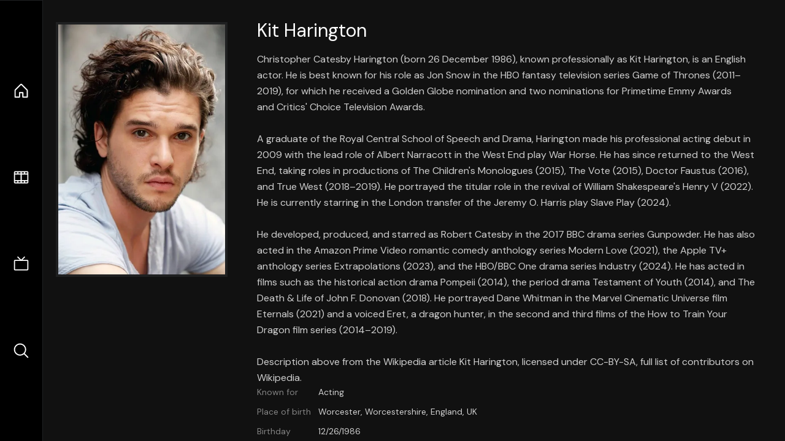

--- FILE ---
content_type: text/html;charset=utf-8
request_url: https://nuxt-movies.vercel.app/person/239019
body_size: 9149
content:
<!DOCTYPE html><html  lang="en" data-capo=""><head><meta charset="utf-8">
<meta name="viewport" content="width=device-width, initial-scale=1">
<title>Kit Harington · Nuxt Movies</title>
<link rel="stylesheet" href="/_nuxt/entry.DDYGQnBS.css" crossorigin>
<link rel="stylesheet" href="/_nuxt/TheFooter.DSjxkPen.css" crossorigin>
<link rel="modulepreload" as="script" crossorigin href="/_nuxt/DFfBDzz8.js">
<link rel="modulepreload" as="script" crossorigin href="/_nuxt/ClWyhE1v.js">
<link rel="modulepreload" as="script" crossorigin href="/_nuxt/CYviWHQ5.js">
<link rel="modulepreload" as="script" crossorigin href="/_nuxt/ClyUp67_.js">
<link rel="modulepreload" as="script" crossorigin href="/_nuxt/q8FoU4OF.js">
<link rel="modulepreload" as="script" crossorigin href="/_nuxt/BVNlbdLW.js">
<link rel="prefetch" as="script" crossorigin href="/_nuxt/C17z7VQ0.js">
<meta name="twitter:card" content="summary_large_image">
<meta name="twitter:site" content="@nuxt_js">
<meta name="twitter:creator" content="@nuxt_js">
<link rel="icon" type="image/webp" href="/movies.webp">
<meta name="description" content="Christopher Catesby Harington (born 26 December 1986), known professionally as Kit Harington, is an English actor. He is best known for his role as Jon Snow in the HBO fantasy television series Game of Thrones (2011–2019), for which he received a Golden Globe nomination and two nominations for Primetime Emmy Awards and Critics' Choice Television Awards.

A graduate of the Royal Central School of Speech and Drama, Harington made his professional acting debut in 2009 with the lead role of Albert Narracott in the West End play War Horse. He has since returned to the West End, taking roles in productions of The Children's Monologues (2015), The Vote (2015), Doctor Faustus (2016), and True West (2018–2019). He portrayed the titular role in the revival of William Shakespeare's Henry V (2022). He is currently starring in the London transfer of the Jeremy O. Harris play Slave Play (2024).

He developed, produced, and starred as Robert Catesby in the 2017 BBC drama series Gunpowder. He has also acted in the Amazon Prime Video romantic comedy anthology series Modern Love (2021), the Apple TV+ anthology series Extrapolations (2023), and the HBO/BBC One drama series Industry (2024). He has acted in films such as the historical action drama Pompeii (2014), the period drama Testament of Youth (2014), and The Death & Life of John F. Donovan (2018). He portrayed Dane Whitman in the Marvel Cinematic Universe film Eternals (2021) and a voiced Eret, a dragon hunter, in the second and third films of the How to Train Your Dragon film series (2014–2019).

Description above from the Wikipedia article Kit Harington, licensed under CC-BY-SA, full list of contributors on Wikipedia.">
<meta property="og:image" content="https://movies-proxy.vercel.app/ipx/s_1200x630/tmdb/4MqUjb1SYrzHmFSyGiXnlZWLvBs.jpg">
<script type="module" src="/_nuxt/DFfBDzz8.js" crossorigin></script></head><body><div id="__nuxt"><!--[--><div class="nuxt-loading-indicator" style="position:fixed;top:0;right:0;left:0;pointer-events:none;width:auto;height:3px;opacity:0;background:repeating-linear-gradient(to right,#00dc82 0%,#34cdfe 50%,#0047e1 100%);background-size:Infinity% auto;transform:scaleX(0%);transform-origin:left;transition:transform 0.1s, height 0.4s, opacity 0.4s;z-index:999999;"></div><div h-full w-full font-sans grid="~ lt-lg:rows-[1fr_max-content] lg:cols-[max-content_1fr]" of-hidden view-transition-app transition duration-0><div id="app-scroller" of-x-hidden of-y-auto relative><div><!--[--><div p4 grid="~ md:cols-[max-content_1fr]" gap-8 items-center ma max-w-300 data-testid="person-details-container"><img onerror="this.setAttribute(&#39;data-error&#39;, 1)" width="400" height="600" alt="Kit Harington" data-nuxt-img srcset="https://movies-proxy.vercel.app/ipx/f_webp&amp;s_400x600/tmdb/4MqUjb1SYrzHmFSyGiXnlZWLvBs.jpg 1x, https://movies-proxy.vercel.app/ipx/f_webp&amp;s_800x1200/tmdb/4MqUjb1SYrzHmFSyGiXnlZWLvBs.jpg 2x" block border="4 gray4/10" w-70 md:90 self-start mt-5 mx-auto transition duration-400 object-cover aspect="3/4" data-testid="profile-image" src="https://movies-proxy.vercel.app/ipx/f_webp&amp;s_400x600/tmdb/4MqUjb1SYrzHmFSyGiXnlZWLvBs.jpg"><div p4 gap8><div><h2 text-3xl mb4 data-testid="person-name">Kit Harington</h2><div font-sans ws-pre-wrap op80 leading-relaxed data-testid="biography">Christopher Catesby Harington (born 26 December 1986), known professionally as Kit Harington, is an English actor. He is best known for his role as Jon Snow in the HBO fantasy television series Game of Thrones (2011–2019), for which he received a Golden Globe nomination and two nominations for Primetime Emmy Awards and Critics&#39; Choice Television Awards.

A graduate of the Royal Central School of Speech and Drama, Harington made his professional acting debut in 2009 with the lead role of Albert Narracott in the West End play War Horse. He has since returned to the West End, taking roles in productions of The Children&#39;s Monologues (2015), The Vote (2015), Doctor Faustus (2016), and True West (2018–2019). He portrayed the titular role in the revival of William Shakespeare&#39;s Henry V (2022). He is currently starring in the London transfer of the Jeremy O. Harris play Slave Play (2024).

He developed, produced, and starred as Robert Catesby in the 2017 BBC drama series Gunpowder. He has also acted in the Amazon Prime Video romantic comedy anthology series Modern Love (2021), the Apple TV+ anthology series Extrapolations (2023), and the HBO/BBC One drama series Industry (2024). He has acted in films such as the historical action drama Pompeii (2014), the period drama Testament of Youth (2014), and The Death &amp; Life of John F. Donovan (2018). He portrayed Dane Whitman in the Marvel Cinematic Universe film Eternals (2021) and a voiced Eret, a dragon hunter, in the second and third films of the How to Train Your Dragon film series (2014–2019).

Description above from the Wikipedia article Kit Harington, licensed under CC-BY-SA, full list of contributors on Wikipedia.</div></div><div text-sm op80><ul grid="~ cols-[max-content_1fr] gap3" items-center><!--[--><div op60 data-testid="known-for-label">Known for</div><div data-testid="known-for">Acting</div><!--]--><!--[--><div op60 data-testid="place-of-birth-label">Place of birth</div><div data-testid="place-of-birth">Worcester, Worcestershire, England, UK</div><!--]--><!--[--><div op60 data-testid="birthday-label">Birthday</div><div data-testid="birthday">12/26/1986</div><!--]--></ul></div><div data-testid="external-links"><div flex="~ row gap5" items-center text-lg mt-5><!----><!----><!----><!----><!----><!----><!----><!----><!--[--><!--]--></div></div></div></div><div flex items-center justify-center gap8 py6><button n-tab class="n-tab-active" data-testid="tab-known">Known For</button><button n-tab class="" data-testid="tab-credits">Credits</button><button n-tab class="" data-testid="tab-photos">Photos</button></div><div grid="~ cols-minmax-10rem lg:cols-minmax-15rem" gap4 p8 data-testid="media-grid"><!--[--><!--]--></div><!----><!----><!--]--><footer p="y15 x15" flex="~ col gap4"><div flex="~ row gap2" items-center my2><img src="/movies-sm.webp" width="25" height="25" alt="Logo"><div text-xl> Nuxt Movies </div></div><div flex="~ row gap2" items-center><div op50 text-sm> Made with </div><a href="https://nuxt.com/" target="_blank" title="Nuxt 3"><svg viewbox="0 0 128 32" fill="none" xmlns="http://www.w3.org/2000/svg" h5><path d="M60.32 32C60.6656 32 60.96 31.7135 60.96 31.36V16.48C60.96 16.48 61.76 17.92 63.2 20.32L69.44 31.04C69.7255 31.6384 70.359 32 70.88 32H75.2V8H70.88C70.5923 8 70.24 8.23906 70.24 8.64V23.68L67.36 18.56L61.6 8.8C61.3197 8.3026 60.7166 8 60.16 8H56V32H60.32Z" fill="currentColor"></path><path d="M116.16 14.72H118.24C118.77 14.72 119.2 14.2902 119.2 13.76V9.6H123.68V14.72H128V18.56H123.68V25.44C123.68 27.12 124.489 27.84 125.92 27.84H128V32H125.28C121.592 32 119.2 29.6114 119.2 25.6V18.56H116.16V14.72Z" fill="currentColor"></path><path d="M94.56 14.72V24.64C94.56 26.8806 93.7188 28.7695 92.48 30.08C91.2412 31.3905 89.5306 32 87.2 32C84.8694 32 82.9988 31.3905 81.76 30.08C80.5422 28.7695 79.68 26.8806 79.68 24.64V14.72H82.24C82.7859 14.72 83.3231 14.8195 83.68 15.2C84.0369 15.5593 84.16 15.7704 84.16 16.32V24.64C84.16 25.9294 84.2331 26.7259 84.8 27.36C85.3669 27.973 86.0662 28.16 87.2 28.16C88.3548 28.16 88.8731 27.973 89.44 27.36C90.0069 26.7259 90.08 25.9294 90.08 24.64V16.32C90.08 15.7704 90.2031 15.4205 90.56 15.04C90.8736 14.7057 91.2045 14.7136 91.68 14.72C91.7457 14.7209 91.9337 14.72 92 14.72H94.56Z" fill="currentColor"></path><path d="M108.16 23.04L113.6 14.72H109.44C108.916 14.72 108.45 14.9081 108.16 15.36L105.6 19.2L103.2 15.52C102.91 15.0681 102.284 14.72 101.76 14.72H97.76L103.2 22.88L97.28 32H101.44C101.96 32 102.429 31.486 102.72 31.04L105.6 26.72L108.64 31.2C108.931 31.646 109.4 32 109.92 32H114.08L108.16 23.04Z" fill="currentColor"></path><path d="M26.88 32H44.64C45.2068 32.0001 45.7492 31.8009 46.24 31.52C46.7308 31.2391 47.2367 30.8865 47.52 30.4C47.8033 29.9135 48.0002 29.3615 48 28.7998C47.9998 28.2381 47.8037 27.6864 47.52 27.2001L35.52 6.56C35.2368 6.0736 34.8907 5.72084 34.4 5.44C33.9093 5.15916 33.2066 4.96 32.64 4.96C32.0734 4.96 31.5307 5.15916 31.04 5.44C30.5493 5.72084 30.2032 6.0736 29.92 6.56L26.88 11.84L20.8 1.59962C20.5165 1.11326 20.1708 0.600786 19.68 0.32C19.1892 0.0392139 18.6467 0 18.08 0C17.5133 0 16.9708 0.0392139 16.48 0.32C15.9892 0.600786 15.4835 1.11326 15.2 1.59962L0.32 27.2001C0.0363166 27.6864 0.000246899 28.2381 3.05588e-07 28.7998C-0.000246288 29.3615 0.0367437 29.9134 0.32 30.3999C0.603256 30.8864 1.10919 31.2391 1.6 31.52C2.09081 31.8009 2.63324 32.0001 3.2 32H14.4C18.8379 32 22.068 30.0092 24.32 26.24L29.76 16.8L32.64 11.84L41.44 26.88H29.76L26.88 32ZM14.24 26.88H6.4L18.08 6.72L24 16.8L20.0786 23.636C18.5831 26.0816 16.878 26.88 14.24 26.88Z" fill="#00DC82"></path></svg></a></div><div flex="~ row gap2" items-center><p text-true-gray:90 text-sm> Data provided by  <a op100 target="_blank" href="https://www.themoviedb.org/" title="The Movie Database" rel="noopener" n-link-text><svg xmlns="http://www.w3.org/2000/svg" xmlns:xlink="http://www.w3.org/1999/xlink" viewbox="0 0 273.42 35.52" inline h4 data-v-2d74ee30><defs data-v-2d74ee30><linearGradient id="linear-gradient" y1="17.76" x2="273.42" y2="17.76" gradientUnits="userSpaceOnUse" data-v-2d74ee30><stop offset="0" stop-color="#90cea1" data-v-2d74ee30></stop><stop offset="0.56" stop-color="#3cbec9" data-v-2d74ee30></stop><stop offset="1" stop-color="#00b3e5" data-v-2d74ee30></stop></linearGradient></defs><g id="Layer_2" data-name="Layer 2" data-v-2d74ee30><g id="Layer_1-2" data-name="Layer 1" data-v-2d74ee30><path class="cls-1" d="M191.85,35.37h63.9A17.67,17.67,0,0,0,273.42,17.7h0A17.67,17.67,0,0,0,255.75,0h-63.9A17.67,17.67,0,0,0,174.18,17.7h0A17.67,17.67,0,0,0,191.85,35.37ZM10.1,35.42h7.8V6.92H28V0H0v6.9H10.1Zm28.1,0H46V8.25h.1L55.05,35.4h6L70.3,8.25h.1V35.4h7.8V0H66.45l-8.2,23.1h-.1L50,0H38.2ZM89.14.12h11.7a33.56,33.56,0,0,1,8.08,1,18.52,18.52,0,0,1,6.67,3.08,15.09,15.09,0,0,1,4.53,5.52,18.5,18.5,0,0,1,1.67,8.25,16.91,16.91,0,0,1-1.62,7.58,16.3,16.3,0,0,1-4.38,5.5,19.24,19.24,0,0,1-6.35,3.37,24.53,24.53,0,0,1-7.55,1.15H89.14Zm7.8,28.2h4a21.66,21.66,0,0,0,5-.55A10.58,10.58,0,0,0,110,26a8.73,8.73,0,0,0,2.68-3.35,11.9,11.9,0,0,0,1-5.08,9.87,9.87,0,0,0-1-4.52,9.17,9.17,0,0,0-2.63-3.18A11.61,11.61,0,0,0,106.22,8a17.06,17.06,0,0,0-4.68-.63h-4.6ZM133.09.12h13.2a32.87,32.87,0,0,1,4.63.33,12.66,12.66,0,0,1,4.17,1.3,7.94,7.94,0,0,1,3,2.72,8.34,8.34,0,0,1,1.15,4.65,7.48,7.48,0,0,1-1.67,5,9.13,9.13,0,0,1-4.43,2.82V17a10.28,10.28,0,0,1,3.18,1,8.51,8.51,0,0,1,2.45,1.85,7.79,7.79,0,0,1,1.57,2.62,9.16,9.16,0,0,1,.55,3.2,8.52,8.52,0,0,1-1.2,4.68,9.32,9.32,0,0,1-3.1,3A13.38,13.38,0,0,1,152.32,35a22.5,22.5,0,0,1-4.73.5h-14.5Zm7.8,14.15h5.65a7.65,7.65,0,0,0,1.78-.2,4.78,4.78,0,0,0,1.57-.65,3.43,3.43,0,0,0,1.13-1.2,3.63,3.63,0,0,0,.42-1.8A3.3,3.3,0,0,0,151,8.6a3.42,3.42,0,0,0-1.23-1.13A6.07,6.07,0,0,0,148,6.9a9.9,9.9,0,0,0-1.85-.18h-5.3Zm0,14.65h7a8.27,8.27,0,0,0,1.83-.2,4.67,4.67,0,0,0,1.67-.7,3.93,3.93,0,0,0,1.23-1.3,3.8,3.8,0,0,0,.47-1.95,3.16,3.16,0,0,0-.62-2,4,4,0,0,0-1.58-1.18,8.23,8.23,0,0,0-2-.55,15.12,15.12,0,0,0-2.05-.15h-5.9Z" data-v-2d74ee30></path></g></g></svg></a></p></div><div flex="~ row gap2" items-center><p text-true-gray:90 text-sm> This project uses the TMDB API but is not endorsed or certified by TMDB. </p></div><div flex gap4 items-center><div flex="~ row gap5" items-center text-lg mt-5><a href="https://twitter.com/nuxt_js" target="_blank" aria-label="Link to Twitter account" rel="noopener" n-link><div i-simple-icons:twitter></div></a><!----><!----><!----><a href="https://github.com/nuxt/movies" target="_blank" aria-label="Link to GitHub account" rel="noopener" n-link><div i-simple-icons:github></div></a><!----><!----><!----><!--[--><a href="https://vercel.com" rel="noopener" target="_blank" aria-label="go to vercel"><svg class="h-8" viewbox="0 0 212 44" fill="none" xmlns="http://www.w3.org/2000/svg" alt="Vercel"><rect width="212" height="44" rx="8" fill="black"></rect><path d="M60.4375 15.2266V26.5H61.8438V22.4766H64.6797C66.7969 22.4766 68.3047 20.9844 68.3047 18.875C68.3047 16.7266 66.8281 15.2266 64.6953 15.2266H60.4375ZM61.8438 16.4766H64.3281C65.9609 16.4766 66.8594 17.3281 66.8594 18.875C66.8594 20.3672 65.9297 21.2266 64.3281 21.2266H61.8438V16.4766ZM73.3441 26.6484C75.7425 26.6484 77.2269 24.9922 77.2269 22.2891C77.2269 19.5781 75.7425 17.9297 73.3441 17.9297C70.9456 17.9297 69.4613 19.5781 69.4613 22.2891C69.4613 24.9922 70.9456 26.6484 73.3441 26.6484ZM73.3441 25.4375C71.7503 25.4375 70.8519 24.2812 70.8519 22.2891C70.8519 20.2891 71.7503 19.1406 73.3441 19.1406C74.9378 19.1406 75.8363 20.2891 75.8363 22.2891C75.8363 24.2812 74.9378 25.4375 73.3441 25.4375ZM89.2975 18.0781H87.9459L86.2897 24.8125H86.1647L84.2819 18.0781H82.9928L81.11 24.8125H80.985L79.3288 18.0781H77.9694L80.3288 26.5H81.6881L83.5631 19.9844H83.6881L85.5709 26.5H86.9381L89.2975 18.0781ZM93.8213 19.1172C95.1572 19.1172 96.0478 20.1016 96.0791 21.5938H91.4384C91.54 20.1016 92.4775 19.1172 93.8213 19.1172ZM96.04 24.3203C95.6884 25.0625 94.9541 25.4609 93.8681 25.4609C92.4384 25.4609 91.5088 24.4062 91.4384 22.7422V22.6797H97.4931V22.1641C97.4931 19.5469 96.1103 17.9297 93.8369 17.9297C91.5244 17.9297 90.04 19.6484 90.04 22.2969C90.04 24.9609 91.5009 26.6484 93.8369 26.6484C95.6806 26.6484 96.9931 25.7578 97.3838 24.3203H96.04ZM99.2825 26.5H100.626V21.2812C100.626 20.0938 101.556 19.2344 102.837 19.2344C103.103 19.2344 103.587 19.2812 103.697 19.3125V17.9688C103.525 17.9453 103.243 17.9297 103.025 17.9297C101.908 17.9297 100.939 18.5078 100.689 19.3281H100.564V18.0781H99.2825V26.5ZM108.181 19.1172C109.517 19.1172 110.408 20.1016 110.439 21.5938H105.798C105.9 20.1016 106.838 19.1172 108.181 19.1172ZM110.4 24.3203C110.048 25.0625 109.314 25.4609 108.228 25.4609C106.798 25.4609 105.869 24.4062 105.798 22.7422V22.6797H111.853V22.1641C111.853 19.5469 110.47 17.9297 108.197 17.9297C105.884 17.9297 104.4 19.6484 104.4 22.2969C104.4 24.9609 105.861 26.6484 108.197 26.6484C110.041 26.6484 111.353 25.7578 111.744 24.3203H110.4ZM116.76 26.6484C117.924 26.6484 118.924 26.0938 119.455 25.1562H119.58V26.5H120.861V14.7344H119.518V19.4062H119.4C118.924 18.4844 117.932 17.9297 116.76 17.9297C114.619 17.9297 113.221 19.6484 113.221 22.2891C113.221 24.9375 114.603 26.6484 116.76 26.6484ZM117.072 19.1406C118.596 19.1406 119.549 20.3594 119.549 22.2891C119.549 24.2344 118.603 25.4375 117.072 25.4375C115.533 25.4375 114.611 24.2578 114.611 22.2891C114.611 20.3281 115.541 19.1406 117.072 19.1406ZM131.534 26.6484C133.667 26.6484 135.065 24.9219 135.065 22.2891C135.065 19.6406 133.674 17.9297 131.534 17.9297C130.378 17.9297 129.354 18.5 128.893 19.4062H128.768V14.7344H127.424V26.5H128.706V25.1562H128.831C129.362 26.0938 130.362 26.6484 131.534 26.6484ZM131.221 19.1406C132.76 19.1406 133.674 20.3203 133.674 22.2891C133.674 24.2578 132.76 25.4375 131.221 25.4375C129.69 25.4375 128.737 24.2344 128.737 22.2891C128.737 20.3438 129.69 19.1406 131.221 19.1406ZM137.261 29.5469C138.753 29.5469 139.425 28.9688 140.143 27.0156L143.433 18.0781H142.003L139.698 25.0078H139.573L137.261 18.0781H135.808L138.925 26.5078L138.768 27.0078C138.417 28.0234 137.995 28.3906 137.222 28.3906C137.034 28.3906 136.823 28.3828 136.659 28.3516V29.5C136.847 29.5312 137.081 29.5469 137.261 29.5469ZM154.652 26.5L158.55 15.2266H156.402L153.589 24.1484H153.457L150.621 15.2266H148.394L152.332 26.5H154.652ZM162.668 19.3203C163.832 19.3203 164.598 20.1328 164.637 21.3984H160.613C160.699 20.1484 161.512 19.3203 162.668 19.3203ZM164.652 24.1484C164.371 24.7812 163.707 25.1328 162.746 25.1328C161.473 25.1328 160.652 24.2422 160.605 22.8203V22.7188H166.574V22.0938C166.574 19.3984 165.113 17.7812 162.676 17.7812C160.199 17.7812 158.66 19.5078 158.66 22.2578C158.66 25.0078 160.176 26.6719 162.691 26.6719C164.707 26.6719 166.137 25.7031 166.488 24.1484H164.652ZM168.199 26.5H170.137V21.5625C170.137 20.3672 171.012 19.5859 172.27 19.5859C172.598 19.5859 173.113 19.6406 173.262 19.6953V17.8984C173.082 17.8438 172.738 17.8125 172.457 17.8125C171.356 17.8125 170.434 18.4375 170.199 19.2812H170.067V17.9531H168.199V26.5ZM181.7 20.8281C181.497 19.0312 180.168 17.7812 177.973 17.7812C175.403 17.7812 173.895 19.4297 173.895 22.2031C173.895 25.0156 175.411 26.6719 177.981 26.6719C180.145 26.6719 181.489 25.4688 181.7 23.6797H179.856C179.653 24.5703 178.981 25.0469 177.973 25.0469C176.653 25.0469 175.856 24 175.856 22.2031C175.856 20.4297 176.645 19.4062 177.973 19.4062C179.036 19.4062 179.676 20 179.856 20.8281H181.7ZM186.817 19.3203C187.981 19.3203 188.747 20.1328 188.786 21.3984H184.762C184.848 20.1484 185.661 19.3203 186.817 19.3203ZM188.802 24.1484C188.52 24.7812 187.856 25.1328 186.895 25.1328C185.622 25.1328 184.802 24.2422 184.755 22.8203V22.7188H190.723V22.0938C190.723 19.3984 189.262 17.7812 186.825 17.7812C184.348 17.7812 182.809 19.5078 182.809 22.2578C182.809 25.0078 184.325 26.6719 186.841 26.6719C188.856 26.6719 190.286 25.7031 190.637 24.1484H188.802ZM192.427 26.5H194.364V14.6484H192.427V26.5Z" fill="white"></path><path d="M23.3248 13L32.6497 29H14L23.3248 13Z" fill="white"></path><line x1="43.5" y1="2.18557e-08" x2="43.5" y2="44" stroke="#5E5E5E"></line></svg></a><!--]--></div><div flex gap2 items-center mt-5> Language: <select id="langSwitcher" rounded-md text-sm p-1><!--[--><option value="en" p-1>English</option><option value="fa-IR" p-1>فارسی</option><option value="de-DE" p-1>Deutsch</option><option value="es-ES" p-1>Español</option><option value="it" p-1>Italiano</option><option value="ja" p-1>日本語</option><option value="zh-CN" p-1>简体中文</option><option value="pt-PT" p-1>Português</option><option value="pt-BR" p-1>Português do Brasil</option><option value="ru-RU" p-1>Русский</option><option value="fr-FR" p-1>Français</option><option value="uk-UA" p-1>Українська</option><option value="vi" p-1>Tiếng Việt</option><!--]--></select></div></div></footer></div></div><div flex="~ row lg:col" justify-evenly items-center py5 lg:px5 border="t lg:r base" bg-black lg:order-first><a href="/" class="" title="Home"><div text-2xl class="i-ph-house"></div></a><a href="/movie" class="" title="Movies"><div text-2xl class="i-ph-film-strip"></div></a><a href="/tv" class="" title="TV Shows"><div text-2xl class="i-ph-television-simple"></div></a><a href="/search" class="" title="Search"><div text-2xl class="i-ph-magnifying-glass"></div></a></div><!----><!----></div><!--]--></div><div id="teleports"></div><script type="application/json" data-nuxt-data="nuxt-app" data-ssr="true" id="__NUXT_DATA__">[["ShallowReactive",1],{"data":2,"state":4,"once":27,"_errors":28,"serverRendered":30,"path":31},["ShallowReactive",3],{},["Reactive",5],{"$snuxt-i18n-meta":6,"$seJvQ1uztTr":7},{},{"adult":8,"also_known_as":9,"biography":16,"birthday":17,"deathday":18,"gender":19,"homepage":18,"id":20,"imdb_id":21,"known_for_department":22,"name":23,"place_of_birth":24,"popularity":25,"profile_path":26},false,[10,11,12,13,14,15],"Кит Харингтон","키트 해링턴","Christopher Catesby Harington","کیت هرینگتون","基特·哈灵顿","基特·哈靈頓","Christopher Catesby Harington (born 26 December 1986), known professionally as Kit Harington, is an English actor. He is best known for his role as Jon Snow in the HBO fantasy television series Game of Thrones (2011–2019), for which he received a Golden Globe nomination and two nominations for Primetime Emmy Awards and Critics' Choice Television Awards.\n\nA graduate of the Royal Central School of Speech and Drama, Harington made his professional acting debut in 2009 with the lead role of Albert Narracott in the West End play War Horse. He has since returned to the West End, taking roles in productions of The Children's Monologues (2015), The Vote (2015), Doctor Faustus (2016), and True West (2018–2019). He portrayed the titular role in the revival of William Shakespeare's Henry V (2022). He is currently starring in the London transfer of the Jeremy O. Harris play Slave Play (2024).\n\nHe developed, produced, and starred as Robert Catesby in the 2017 BBC drama series Gunpowder. He has also acted in the Amazon Prime Video romantic comedy anthology series Modern Love (2021), the Apple TV+ anthology series Extrapolations (2023), and the HBO/BBC One drama series Industry (2024). He has acted in films such as the historical action drama Pompeii (2014), the period drama Testament of Youth (2014), and The Death & Life of John F. Donovan (2018). He portrayed Dane Whitman in the Marvel Cinematic Universe film Eternals (2021) and a voiced Eret, a dragon hunter, in the second and third films of the How to Train Your Dragon film series (2014–2019).\n\nDescription above from the Wikipedia article Kit Harington, licensed under CC-BY-SA, full list of contributors on Wikipedia.","1986-12-26",null,2,239019,"nm3229685","Acting","Kit Harington","Worcester, Worcestershire, England, UK",2.2387,"/4MqUjb1SYrzHmFSyGiXnlZWLvBs.jpg",["Set"],["ShallowReactive",29],{},true,"/person/239019"]</script>
<script>window.__NUXT__={};window.__NUXT__.config={public:{apiBaseUrl:"https://movies-proxy.vercel.app",i18n:{baseUrl:"",defaultLocale:"en",defaultDirection:"ltr",strategy:"no_prefix",lazy:true,rootRedirect:"",routesNameSeparator:"___",defaultLocaleRouteNameSuffix:"default",skipSettingLocaleOnNavigate:false,differentDomains:false,trailingSlash:false,configLocales:[{code:"en",name:"English",files:["/vercel/path0/internationalization/en.json"]},{code:"fa-IR",name:"فارسی",files:["/vercel/path0/internationalization/fa-IR.json"]},{code:"de-DE",name:"Deutsch",files:["/vercel/path0/internationalization/de-DE.json"]},{code:"es-ES",name:"Español",files:["/vercel/path0/internationalization/es-ES.json"]},{code:"it",name:"Italiano",files:["/vercel/path0/internationalization/it.json"]},{code:"ja",name:"日本語",files:["/vercel/path0/internationalization/ja.json"]},{code:"zh-CN",name:"简体中文",files:["/vercel/path0/internationalization/zh-CN.json"]},{code:"pt-PT",name:"Português",files:["/vercel/path0/internationalization/pt-PT.json"]},{code:"pt-BR",name:"Português do Brasil",files:["/vercel/path0/internationalization/pt-BR.json"]},{code:"ru-RU",name:"Русский",files:["/vercel/path0/internationalization/ru-RU.json"]},{code:"fr-FR",name:"Français",files:["/vercel/path0/internationalization/fr-FR.json"]},{code:"uk-UA",name:"Українська",files:["/vercel/path0/internationalization/uk-UA.json"]},{code:"vi",name:"Tiếng Việt",files:["/vercel/path0/internationalization/vi.json"]}],locales:{en:{domain:""},"fa-IR":{domain:""},"de-DE":{domain:""},"es-ES":{domain:""},it:{domain:""},ja:{domain:""},"zh-CN":{domain:""},"pt-PT":{domain:""},"pt-BR":{domain:""},"ru-RU":{domain:""},"fr-FR":{domain:""},"uk-UA":{domain:""},vi:{domain:""}},detectBrowserLanguage:{alwaysRedirect:false,cookieCrossOrigin:false,cookieDomain:"",cookieKey:"i18n_redirected",cookieSecure:false,fallbackLocale:"en",redirectOn:"root",useCookie:true},experimental:{localeDetector:"",switchLocalePathLinkSSR:false,autoImportTranslationFunctions:false},multiDomainLocales:false}},app:{baseURL:"/",buildId:"650d15d9-186f-4340-81fd-664a153cb547",buildAssetsDir:"/_nuxt/",cdnURL:""}}</script></body></html>